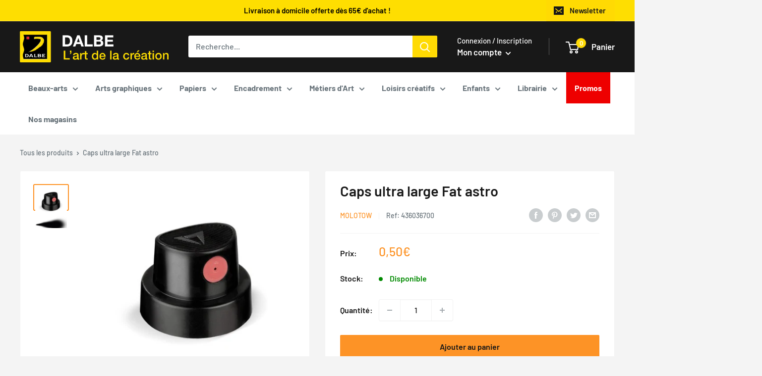

--- FILE ---
content_type: text/html; charset=UTF-8
request_url: https://api.heypongo.com/web-launcher/f86ce3256c3349db6eda34d00d6b4525
body_size: 14599
content:
class PongoLauncher_f86ce3256c3349db6eda34d00d6b4525 {
  constructor(position, color, icon, url, hasWiggle, hasBadge, size) {
    this.position = position
    this.color = color
    this.icon = icon
    this.url = url
    this.currentState = '0'
    this.timeoutId = null
    this.container = null
    this.frame = null
    this.ifrmContainer = null
    this.hasWiggle = hasWiggle
    this.hasBadge = hasBadge
    this.size = size ?? 1
  }

  #buildWidget() {
    this.currentState = localStorage.getItem('heypongo-widget-display')
    if (!this.currentState) {
      this.currentState = '0'
      localStorage.setItem('heypongo-widget-display', this.currentState)
    }

    this.container = document.createElement('div')
    const globalStyles = document.createElement('style')

    const wiggleAnimation = `
    @keyframes ping {
        75%, 100% {
          transform: scale(2);
          opacity: 0;
        }
      }
      @keyframes wiggle {
          0% { transform: rotate(0deg); }
         80% { transform: rotate(0deg); }
         85% { transform: rotate(5deg); }
         95% { transform: rotate(-5deg); }
        100% { transform: rotate(0deg); }
      }
    `
    const widgetGlobalStyle = `
    :root {
      --scale: ${this.size}
    }

    @media screen and (max-width: 768px) {
      :root {
        --scale: 1
      }
    }

    @keyframes scale-in-center {
      0% {
        transform: scale(0);
        opacity: 1;
      }
      100% {
        transform: scale(var(--scale));
        opacity: 1;
      }
    }
    @keyframes fade-in-bottom {
      0% {
        transform: translateY(50px);
        opacity: 0;
      }
      100% {
        transform: translateY(0);
        opacity: 1;
      }
    }
    @keyframes fade-out-bottom {
      0% {
        transform: translateY(0);
        opacity: 1;
      }
      100% {
        transform: translateY(50px);
        opacity: 0;
      }
    }
    `

    globalStyles.innerHTML = this.hasWiggle ? `${widgetGlobalStyle}${wiggleAnimation}` : widgetGlobalStyle;

    const containerStyle = `
    display: flex;
    -webkit-box-align: center;
    align-items: center;
    -webkit-box-pack: center;
    justify-content: center;
    position: absolute;
    top: 0px;
    bottom: 0px;
    width: 100%;
    transition: transform 0.16s linear 0s, opacity 0.08s linear 0s;
    overflow: hidden;
    user-select: none;
    -webkit-user-select: none;
    -moz-user-select: none;
    -khtml-user-select: none;
    -ms-user-select: none;
    `

    this.container.appendChild(globalStyles)

    const widget = document.createElement('div')
    widget.setAttribute('id', 'web-launcher')
    widget.style.cssText = `
      position: fixed;
      z-index: 2147483003;
      width: 60px;
      height: 60px;
      transform: scale(var(--scale));
      border-radius: 50%;
      background: #${this.color};
      cursor: pointer;
      box-shadow: rgb(0 0 0 / 6%) 0px 1px 6px 0px, rgb(0 0 0 / 16%) 0px 2px 32px 0px;
      animation: scale-in-center 0.5s cubic-bezier(0.250, 0.460, 0.450, 0.940) both;
    `
    widget.style.cssText += this.#getWidgetPosition()
    this.container.appendChild(widget)

    const widgetPingAnimation = document.createElement('div')
    widgetPingAnimation.style.cssText = `
      position: absolute;
      width: 43px;
      opacity: 0.75;
      height: 43px;
      border-radius: 50%;
      left: 0;
      right: 0;
      top: 0;
      bottom: 0;
      margin: auto;
      user-select: none;
      background: #${this.color};
      cursor: pointer;
    `
    widgetPingAnimation.style.animation = this.currentState === '0' ? 'ping 2s cubic-bezier(0, 0, 0.2, 1) infinite' : 'none'
    widget.appendChild(widgetPingAnimation)

    const imgContainer = document.createElement('div')
    imgContainer.style.cssText = containerStyle
    imgContainer.style.opacity = this.currentState === '0' ? '1' : '0'
    imgContainer.style.transform = this.currentState === '0' ? 'rotate(0deg) scale(1)' : 'rotate(30deg) scale(0)'
    widget.appendChild(imgContainer)

    const caretContainer = document.createElement('div')
    caretContainer.style.cssText = containerStyle
    caretContainer.style.opacity = this.currentState === '0' ? '0' : '1'
    caretContainer.style.transform = this.currentState === '0' ? 'rotate(-60deg)' : 'rotate(0deg)'
    widget.appendChild(caretContainer)

    const icon = document.createElement('img')
    icon.src = this.icon
    icon.style.width = '40px'
    icon.style.height = '40px'
    icon.style.display = 'block'
    icon.style.animation = 'wiggle 1s infinite'
    icon.setAttribute('alt', 'launcher-image')
    imgContainer.appendChild(icon)

    const caret = document.createElementNS("http://www.w3.org/2000/svg", "svg")
    caret.setAttribute("viewBox", "0 0 16 14")
    caret.setAttribute("width", "16");
    caret.setAttribute("height", "25")
    caret.innerHTML = `
    <path fill="#ffffff" fill-rule="evenodd" clip-rule="evenodd" d="M.116 4.884l1.768-1.768L8 9.232l6.116-6.116 1.768 1.768L8 12.768.116 4.884z"></path>
    `
    caretContainer.appendChild(caret)

    this.ifrmContainer = document.createElement('div')
    this.ifrmContainer.style.cssText = `
      position: fixed;
      box-shadow: rgba(0, 0, 0, 0.16) 0px 5px 40px;
    `
    this.ifrmContainer.style.opacity = this.currentState
    this.ifrmContainer.style.right = '-9192929px'

    const ifrm = document.createElement("iframe")
    ifrm.setAttribute("src", this.url)
    ifrm.style.cssText = `
      width: 100%;
      border: 0;
      position: relative;
      z-index: 0;
    `
    this.ifrmContainer.appendChild(ifrm)

    const closeBtn = document.createElement('div')
    closeBtn.style.cssText = `
      z-index: 2147483005;
      position: absolute;
      border-radius: 8px 8px 0 0;
      width: 100%;
      height: 3rem;
      top: 0px;
      right: 0px;
      background-position: center center;
      cursor: pointer;
      display: flex;
      align-items: center;
      justify-content: end;
      padding-right: 0.8rem;
    `

    if (this.hasBadge) {
      const badge = document.createElement("div");
      badge.style.cssText = `
        position: absolute;
        top: -3px;
        right: -3px;
        background-color: #E84435;
        border-radius: 50%;
        min-width: 20px;
        height: 20px;
        display: flex;
        align-items: center;
        justify-content: center;
        font-family: sans-serif;
        font-size: 11px;
        color: white;`;
      badge.style.opacity = this.currentState === "0" ? "1" : "0";
      badge.textContent = 1;
      widget.appendChild(badge);
    }

    const closeBtnIcon = document.createElement('div')
    closeBtnIcon.style.cssText = `
      width: 25px;
      height: 25px;
      background: white;
      border-radius: 8px;
      display: flex;
      align-items: center;
      transform: translateZ(0px);
      transition: background-color 200ms ease 0s;
    `
    closeBtnIcon.innerHTML = `
    <svg  focusable="false" aria-hidden="true" style="margin: 0px auto;width: 12px;height: 12px;cursor: pointer;"><g stroke="none" stroke-width="1" fill-rule="evenodd"><g transform="translate(-340.000000, -32.000000)" fill="#000000"><polygon points="350.656537 44 346 39.343463 341.343463 44 340 42.656537 344.656537 38 340 33.343463 341.343463 32 346 36.656537 350.656537 32 352 33.343463 347.343463 38 352 42.656537"></polygon></g></g></svg>
    `
    closeBtn.appendChild(closeBtnIcon)
    document.body.appendChild(this.ifrmContainer)
    ifrm.onload = () => {
      this.ifrmContainer.style.display = this.currentState === '0' ? 'none' : 'block'
      this.ifrmContainer.appendChild(closeBtn)
      this.#setIframeStyle(this.ifrmContainer, ifrm, widget, closeBtn)
      document.body.appendChild(this.container)
      widget.addEventListener("click", () => this.#toggleVisibility(this.ifrmContainer, caretContainer, imgContainer, widgetPingAnimation, widget))
      closeBtn.addEventListener("click", () => this.#toggleVisibility(this.ifrmContainer, caretContainer, imgContainer, widgetPingAnimation, widget))
      window.addEventListener('resize', () => this.#setIframeStyle(this.ifrmContainer, ifrm, widget, closeBtn))
    }

  }

  #getWidgetPosition() {
    if (this.hasWiggle) {
      switch (this.position) {
        case 'top-right':
          return `
            top: calc(20px*(var(--scale)*var(--scale)));
            right: calc(20px*(var(--scale)*var(--scale)));
          `
        case 'top-left':
          return `
            top: calc(20px*(var(--scale)*var(--scale)));
            left: calc(20px*(var(--scale)*var(--scale)));
          `
        case 'bottom-left':
          return `
            bottom: calc(20px*(var(--scale)*var(--scale)));
            left: calc(20px*(var(--scale)*var(--scale)));
          `
        default:
          return `
            bottom: calc(20px*(var(--scale)*var(--scale)));
            right: calc(20px*(var(--scale)*var(--scale)));
          `
        }
      } else {
      switch (this.position) {
        case 'top-right':
          return `
            top: calc(20px*var(--scale));
            right: calc(20px*var(--scale));
          `
        case 'top-left':
          return `
            top: calc(20px*var(--scale));
            left: calc(20px*var(--scale));
          `
        case 'bottom-left':
          return `
            bottom: calc(20px*var(--scale));
            left: calc(20px*var(--scale));
          `
        default:
          return `
            bottom: calc(20px*var(--scale));
            right: calc(20px*var(--scale));
          `
      }

    }
  }

  #setIfrmContainerPosition(ifrmContainer) {
    switch (this.position) {
      case 'top-right':
        ifrmContainer.style.top = 'calc(60px*var(--scale) + 2*20px)'
        ifrmContainer.style.right = '20px'
        ifrmContainer.style.bottom = ''
        ifrmContainer.style.left = ''
        break
      case 'top-left':
        ifrmContainer.style.top = 'calc(60px*var(--scale) + 2*20px)'
        ifrmContainer.style.left = '20px'
        ifrmContainer.style.bottom = ''
        ifrmContainer.style.right = ''
        break
      case 'bottom-left':
        ifrmContainer.style.bottom = 'calc(60px*var(--scale) + 2*20px)'
        ifrmContainer.style.left = '20px'
        ifrmContainer.style.top = ''
        ifrmContainer.style.right = ''
        break
      default:
        ifrmContainer.style.bottom = 'calc(60px*var(--scale) + 2*20px)'
        ifrmContainer.style.right = '20px'
        ifrmContainer.style.top = ''
        ifrmContainer.style.left = ''
        break
    }
  }

  #setIframeStyle(ifrmContainer, ifrm, widget, closeBtn) {
    closeBtn.style.display = 'flex'
    if("matchMedia" in window) {
      if(window.matchMedia("(max-width:450px)").matches) {
        ifrmContainer.style.bottom = '0'
        ifrmContainer.style.right = '0'
        ifrmContainer.style.left = '0'
        ifrmContainer.style.top = '0'
        ifrmContainer.style.height = '100dvh'
        ifrmContainer.style.width = '100%'
        ifrmContainer.style.minHeight = '100dvh'
        ifrmContainer.style.maxHeight = 'none'
        ifrmContainer.style.overflow = 'hidden'
        ifrmContainer.style.zIndex = '2147483001'
        ifrmContainer.style.borderRadius = '0'

        ifrm.style.borderRadius = '0'
        ifrm.style.height = 'calc(100% - 3rem)'

        widget.style.display = this.currentState === '0' ? 'block' : 'none'

      } else {
        this.#setIfrmContainerPosition(ifrmContainer)
        ifrmContainer.style.height = 'calc(100% - (60px*var(--scale)) - 60px)'
        ifrmContainer.style.width = '396px'
        ifrmContainer.style.minHeight = '250px'
        ifrmContainer.style.maxHeight = '704px'
        ifrmContainer.style.zIndex = '9999'
        ifrmContainer.style.borderRadius = '8px'

        ifrm.style.borderRadius = '8px'
        ifrm.style.height = '100%'
        ifrm.style.marginTop = '0'

        widget.style.display = 'block'
      }
    }
  }

  #toggleVisibility(ifrmContainer, caretContainer, imgContainer, widgetPingAnimation, widget) {
    const fadeInAnimation = 'fade-in-bottom 0.4s cubic-bezier(0.390, 0.575, 0.565, 1.000) both'
    const fadeOutAnimation = 'fade-out-bottom 0.4s cubic-bezier(0.250, 0.460, 0.450, 0.940) both'

    if (this.currentState === '0') {
      if (this.timeoutId !== null) {
        clearTimeout(this.timeoutId)
      }
      ifrmContainer.style.animation = fadeInAnimation
      ifrmContainer.style.opacity = '1'
      ifrmContainer.style.display = 'block'

      caretContainer.style.opacity = '1'
      caretContainer.style.transform = 'rotate(0deg)'

      imgContainer.style.opacity = '0'
      imgContainer.style.transform = 'rotate(30deg) scale(0)'
      widgetPingAnimation.style.animation = 'none'
      if(window.matchMedia("(max-width:450px)").matches) {
        widget.style.display = 'none'
      }
    } else {
      ifrmContainer.style.animation = fadeOutAnimation
      ifrmContainer.style.opacity = '0'
      this.timeoutId = setTimeout(() => ifrmContainer.style.display = 'none', 400)

      caretContainer.style.opacity = '0'
      caretContainer.style.transform = 'rotate(-60deg)'

      imgContainer.style.opacity = '1'
      imgContainer.style.transform = 'rotate(0deg) scale(1)'

      widgetPingAnimation.style.animation = 'ping 2s cubic-bezier(0, 0, 0.2, 1) infinite'
      widget.style.display = 'block'
    }
    this.currentState = ifrmContainer.style.opacity
    localStorage.setItem('heypongo-widget-display', ifrmContainer.style.opacity)
  }

  init() {
    const messageHandler = (event) => {
      if (event.data === '3pc.supported') {
        this.#buildWidget();
        window.removeEventListener('message', messageHandler);
      }
    };
    window.addEventListener('message', messageHandler);
    this.frame = document.createElement('iframe');
    this.frame.src = "https://elreco.github.io/3rd-party-cookies-checker/read-localstorage.html";
    this.frame.sandbox = "allow-scripts allow-same-origin";
    this.frame.style.display = "none";
    document.body.appendChild(this.frame);
  }

  destroy() {
    localStorage.setItem('heypongo-widget-display', 0)
    document.body.removeChild(this.container);
    document.body.removeChild(this.frame);
    document.body.removeChild(this.ifrmContainer);
  }
}

const pongoLauncher_f86ce3256c3349db6eda34d00d6b4525 = new PongoLauncher_f86ce3256c3349db6eda34d00d6b4525('bottom-left', 'ffdb03', 'https://static.heypongo.com/f17640187c99dc620ddc95e06a0e89dd.png', 'https://shop.heypongo.com/welcome/xevlabs', true, false, 1)
document.onload = pongoLauncher_f86ce3256c3349db6eda34d00d6b4525.init()


--- FILE ---
content_type: text/css
request_url: https://dalbe.fr/cdn/shop/t/7/assets/product-variant-selector.css?v=79966199793765427751731419142
body_size: 582
content:
.variant-swatch-list-color{position:relative;margin:-5px -5px -2px -4px;display:grid;grid-auto-flow:row dense}@media screen and (min-width: 1000px){.variant-swatch-list-color{grid-template-columns:repeat(5,1fr)}}@media screen and (max-width: 999px){.variant-swatch-list-color{grid-template-columns:repeat(4,1fr)}}@media screen and (max-width: 640px){.variant-swatch-list-color{grid-template-columns:repeat(3,1fr)}}@media screen and (max-width: 420px){.variant-swatch-list-color{grid-template-columns:repeat(2,1fr)}}.product-form{margin-top:0}.product-meta-wrapper{padding:var(--spacing-base);margin-bottom:var(--spacing-base)}.variant-swatch-color{display:flex;flex-direction:column;justify-content:space-between;height:100%;margin:5px;padding-bottom:var(--spacing-small)}.variant-swatch-color.selectable{cursor:pointer}.variant-swatch-color img{object-fit:cover;height:100%;width:100%}.product-title{display:block}.product-description{position:relative;font-weight:700;line-height:1.5rem;max-height:3rem}.product-description .tooltip-text{visibility:hidden;opacity:0;width:100%;background-color:#000;color:#fff;text-align:center;padding:5px 0;border-radius:8px;position:absolute;bottom:0;z-index:2}.product-description:hover .tooltip-text{visibility:visible;opacity:1;transition:opacity .1s ease-in}.product-form__payment-container>*,.product-form__button-container>*{width:100%}.variant-swatch-color button{margin-top:16px;padding:0 4px;line-height:40px}.aspect-ratio{margin-left:auto;margin-right:auto;margin-bottom:-18px}.variant-swatch-color .aspect-ratio img,.aspect-ratio video,.aspect-ratio svg{position:relative;height:96px;width:96px}.variant-swatch-color__radio{position:relative;height:0;width:0;opacity:0}.variant-swatch-color__item{position:relative;display:flex;flex-direction:column;justify-content:space-between;padding:2px;overflow:hidden;border:2px solid transparent;height:100%}.variant-swatch-color__thumbnail{border-radius:8px;overflow:hidden;height:72px}.selected-color-variant-image{position:relative;width:100%;border-radius:8px;overflow:hidden}.selected-color-variant-image div{position:absolute;top:0;bottom:0;left:0;right:0}.selected-color-variant-image img{height:100%;width:100%;object-fit:cover}.variant-swatch-color__item svg{display:none}.variant-swatch-color__label{padding-top:var(--spacing-small);display:flex;flex-direction:column;justify-content:space-between;flex-grow:1}.variant-swatch-list-color.variant-color-selected .variant-swatch__radio:checked+.variant-swatch-color__item{border-color:var(--accent-color);border-radius:3px}@media screen and (max-width: 999px){.card--collapsed .card__header,.card--collapsed .card__section{padding-top:var(--spacing-small);height:auto}.product-description{position:relative;font-weight:700;line-height:1.5rem;max-height:none}}.selected-color-variant-modal{display:flex;max-height:0;overflow:hidden;flex-flow:column;align-items:end;transition-property:max-height;transition-timing-function:ease-in;background-color:var(--secondary-background)}.color-variant-modal-content{width:100%;display:flex;padding-bottom:var(--spacing-base)}.selected-color-variant-modal-overlay{height:0;background-color:#00000080;content:"";width:100vw;position:fixed;bottom:0;left:0;z-index:5;transition-property:opacity;transition-timing-function:ease-in;opacity:0}@media screen and (max-width: 640px){.color-variant-modal-close-button{padding:.5rem .5rem 1rem 0}}@media screen and (min-width: 641px) and (max-width: 999px){.color-variant-modal-close-button{padding:var(--spacing-small) var(--spacing-small) 0 0}}@media screen and (max-width: 999px){.selected-color-variant-modal{position:fixed;z-index:6;bottom:0;left:0;right:0;margin:0;padding:0;border-radius:5px 5px 0 0}.color-variant-modal-content{flex-flow:column;padding:0 var(--spacing-base);overflow-y:auto}.selected-color-variant-modal .color-variant-modal-color-section{width:100%;padding-bottom:var(--spacing-base);place-content:center}.selected-color-variant-image{max-width:250px}.selected-color-variant-modal .color-variant-modal-info-section{padding-bottom:calc(2 * var(--spacing-base))}.selected-color-variant-modal .color-variant-modal-buy-section{padding-bottom:var(--spacing-base)}.color-variant-modal-close-button{width:100%;place-content:end}.selected-color-variant-image:before{display:block;overflow:hidden;padding-bottom:50%;content:""}}@media screen and (min-width: 1000px){.selected-color-variant-modal{grid-column:-1/1;margin-left:calc(-1 * (var(--spacing-base)));margin-right:calc(-1 * (var(--spacing-base)));padding:0 var(--spacing-base)}.selected-color-variant-modal .color-variant-modal-section:not(:first-child){padding-left:var(--spacing-base)}.selected-color-variant-modal .color-variant-modal-section:not(:last-child){padding-right:var(--spacing-base);border-right:solid 1px #d4d4d4}.selected-color-variant-modal .color-variant-modal-color-section{width:25%}.selected-color-variant-modal .color-variant-modal-info-section{width:calc(100%/3)}.selected-color-variant-modal .color-variant-modal-buy-section{width:calc(100% * 5/12)}.color-variant-modal-content{flex-flow:row}.selected-color-variant-modal:before,.selected-color-variant-modal:after{height:var(--spacing-base);background-color:var(--background);content:"";width:calc(100% + (2 * var(--spacing-base)));position:relative;left:var(--spacing-base)}.selected-color-variant-image:before{display:block;overflow:hidden;padding-bottom:100%;content:""}.color-variant-modal-close-button{padding-top:var(--spacing-small)}.selected-color-variant-modal-overlay{display:none}}.selected-color-variant-modal .color-variant-modal-color-section{display:flex;align-items:center}.selected-color-variant-modal .color-variant-modal-info-section{display:flex;flex-direction:column;justify-content:space-between}.color-variant-modal-metafield-list{color:var(--heading-color);display:flex;flex-direction:column}.color-variant-modal-metafield-list{display:flex;flex-direction:row;flex-wrap:wrap;gap:10px}.color-text-image-container{display:flex;flex-direction:row;align-items:center;width:100%}#water_resistance-image-container,#light_resistance-image-container,#color_resistance-image-container,#covering_power-image-container{display:flex;align-items:center}.color-image{max-width:100%;height:auto;margin-right:10px}.selected-color-variant-modal .color-variant-modal-buy-section{flex-grow:1}.selected-color-variant-modal .color-variant-modal-buy-section form{height:100%;width:100%;display:flex;flex-direction:column;justify-content:space-between}.color-variant-modal-close-button{display:flex;align-items:center;cursor:pointer;z-index:2;color:var(--heading-color);border-bottom:solid var(--secondary-background) 1px}.color-variant-modal-close-button:hover{color:inherit}.color-variant-modal-close-button span{padding-left:5px}
/*# sourceMappingURL=/cdn/shop/t/7/assets/product-variant-selector.css.map?v=79966199793765427751731419142 */


--- FILE ---
content_type: text/javascript
request_url: https://dalbe.fr/cdn/shop/t/7/assets/custom.js?v=102476495355921946141680505084
body_size: -591
content:
//# sourceMappingURL=/cdn/shop/t/7/assets/custom.js.map?v=102476495355921946141680505084
